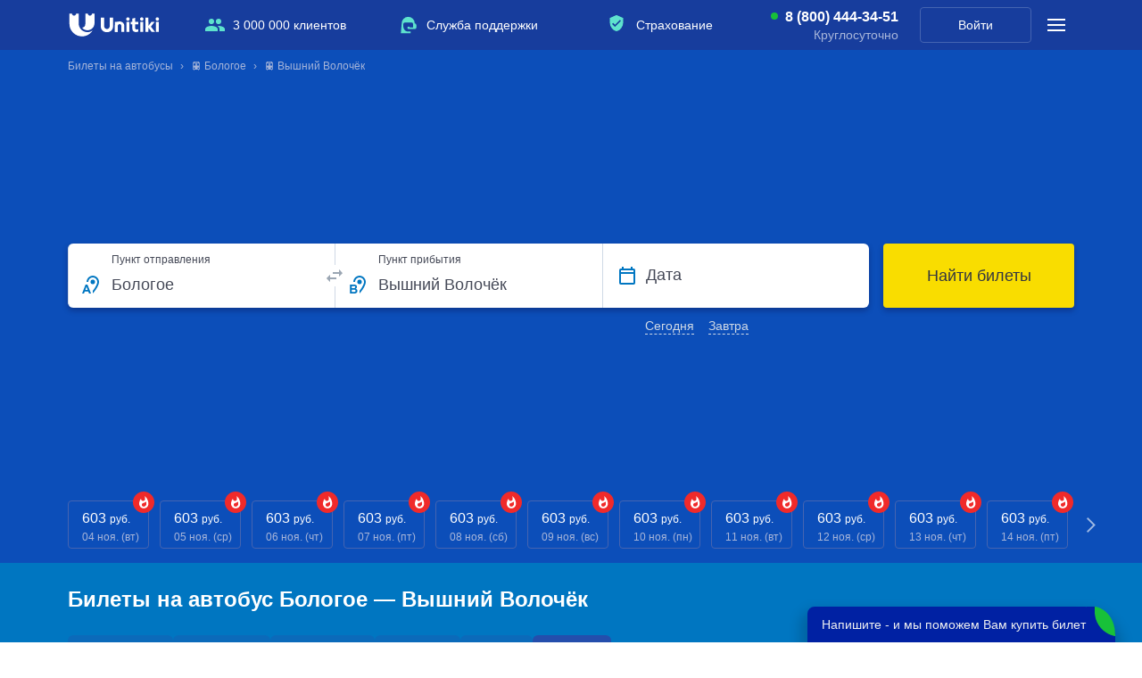

--- FILE ---
content_type: text/html; charset=utf-8
request_url: https://yandex.ru/maps-reviews-widget/211917460409?comments
body_size: 4734
content:
<!doctype html><html data-reactroot=""><head><script nonce="TTz/Zb/9EYzgtBITk3yJhQ==">(function(m,e,t,r,i,k,a){m[i]=m[i]||function(){(m[i].a=m[i].a||[]).push(arguments)};m[i].l=1*new Date();k=e.createElement(t),a=e.getElementsByTagName(t)[0],k.async=1,k.src=r,a.parentNode.insertBefore(k,a)})(window, document, "script", "https://mc.yandex.ru/metrika/tag.js", "ym");ym(57020224, "init", {clickmap:true,trackLinks:true,accurateTrackBounce:true});</script><meta charSet="utf-8"/><meta name="robots" content="noindex"/><title>Org Badge</title><meta name="viewport" content="width=device-width,minimum-scale=1.0"/><link rel="canonical" href="https://yandex.ru/maps/org/unitiki/211917460409/reviews"/><style nonce="TTz/Zb/9EYzgtBITk3yJhQ==">@font-face{font-family:YS Text;src:url(https://yastatic.net/islands/_/bIx8jOfCEfR-mECoDUEZywDBuHA.woff) format("woff");font-weight:400}@font-face{font-family:YS Text;src:url(https://yastatic.net/islands/_/SmqPmIMEXrW4lOY8QrhTUVDbrro.woff) format("woff");font-weight:500}*{font-family:YS Text,sans-serif;margin:0;padding:0;text-decoration:none;list-style:none}body,html{width:100%;height:100%}body{font-size:14px;background:#f3f1ed;overflow:hidden}#root,.logo{height:100%}.logo{display:block;width:100%;object-fit:contain;object-position:center}.badge{-moz-box-sizing:border-box;box-sizing:border-box;min-width:300px;max-width:760px;height:100vh;padding:20px 20px 32px;display:-webkit-box;display:-webkit-flex;display:flex;-webkit-box-orient:vertical;-webkit-box-direction:normal;-webkit-flex-direction:column;flex-direction:column;border-radius:8px}.mini-badge{position:relative;-webkit-box-flex:0;-webkit-flex:none;flex:none}.mini-badge__org-name{display:block;margin-right:110px;white-space:nowrap;overflow:hidden;text-overflow:ellipsis;font-size:20px;text-decoration:none;margin-bottom:12px;line-height:23px}.mini-badge__logo{opacity:.5;position:absolute;top:6px;right:0;width:92px;height:14px}.mini-badge__logo:hover{opacity:1}.mini-badge__rating-info{display:-webkit-box;display:-webkit-flex;display:flex;-webkit-box-align:center;-webkit-align-items:center;align-items:center;margin-bottom:16px}.mini-badge__stars-count{font-size:48px;margin-right:12px;line-height:56px}.mini-badge__stars{margin-bottom:8px}.mini-badge__rating{font-size:14px}.stars-list{display:-webkit-box;display:-webkit-flex;display:flex;-webkit-box-pack:justify;-webkit-justify-content:space-between;justify-content:space-between;width:88px}.stars-list__star{width:16px;height:16px}.mini-badge{display:block;-moz-box-sizing:border-box;box-sizing:border-box}.mini-badge__wrapper{margin:auto}.mini-badge__stars{width:88px}.mini-badge__org-name{font-weight:500}.badge{background:#fff}.badge,.mini-badge,.mini-badge__org-name{color:#000}.stars-list__star{background:url(https://yastatic.net/s3/front-maps-static/maps-front-org-badge-api/22/out/assets/_/178df0f18f6025c2e764130c7d1ac463.svg) no-repeat 50%/cover}.stars-list__star._half{background-image:url(https://yastatic.net/s3/front-maps-static/maps-front-org-badge-api/22/out/assets/_/a53d90b8e3365aa721fcf6939fa3f81a.svg)}.stars-list__star._empty{background-image:url(https://yastatic.net/s3/front-maps-static/maps-front-org-badge-api/22/out/assets/_/ee15bab6241eec6618f0f5720fa6daa9.svg)}.logo{background:url(https://yastatic.net/s3/front-maps-static/maps-front-org-badge-api/22/out/assets/_/19f91a9bfe2992c3557394b1b82b934e.svg) no-repeat 50%/contain}.mini-badge__rating{color:#999}.badge__comments{overflow:hidden;margin-bottom:16px}.badge__more-reviews-link{-moz-box-sizing:border-box;box-sizing:border-box;display:inline-block;padding:12px 16px;line-height:16px;border-radius:8px;margin:auto;text-align:center;font-weight:500}.badge__more-reviews-link-wrap{position:relative;text-align:center}.badge__more-reviews-link-wrap:after{position:absolute;content:"";left:0;right:0;top:-16px;-webkit-transform:translateY(-100%);transform:translateY(-100%);height:60px}.comment{padding:24px 0}.comment__header{display:-webkit-box;display:-webkit-flex;display:flex;margin-bottom:16px;height:40px}.comment__photo{height:40px;width:40px;border-radius:100%;margin-right:12px;text-align:center;line-height:40px;font-size:16px;color:#fff}.comment__photo._icon_1{background:#b37db3}.comment__photo._icon_2{background:#f29d61}.comment__photo._icon_3{background:#50c0e6}.comment__photo._icon_4{background:#6ca632}.comment__photo._icon_5{background:#f285aa}.comment__photo._icon_6{background:#8585cc}.comment__photo._icon_7{background:#5798d9}.comment__name{font-size:16px;margin-bottom:2px;font-weight:500;line-height:20px}.comment__date{color:#999;line-height:16px}.comment__stars{margin-bottom:8px}.comment__text{max-height:80px;font-size:16px;line-height:20px;overflow:hidden;position:relative}.comment__read-more{padding:0 40px 0 20px;z-index:1;position:absolute;right:0;bottom:0;text-align:right}.comment__read-more>a{color:#888}.comment{border-bottom:1px solid #f6f6f6}.comment__read-more{background:-webkit-linear-gradient(left,hsla(0,0%,100%,0),#fff 15px);background:linear-gradient(90deg,hsla(0,0%,100%,0) 0,#fff 15px)}.comment__read-more>a{color:#999}.comment__read-more>a:hover{color:grey}.badge__more-reviews-link{color:#198cff;background:#f5f7fa}.badge__more-reviews-link:hover{background:#e9eef3}.badge__more-reviews-link-wrap:after{background:-webkit-gradient(linear,left top,left bottom,from(hsla(0,0%,100%,0)),to(#fff));background:-webkit-linear-gradient(top,hsla(0,0%,100%,0),#fff);background:linear-gradient(180deg,hsla(0,0%,100%,0),#fff)}.badge__form{-moz-box-sizing:border-box;box-sizing:border-box;display:-webkit-box;display:-webkit-flex;display:flex;-webkit-box-align:center;-webkit-align-items:center;align-items:center;-webkit-box-pack:center;-webkit-justify-content:center;justify-content:center;-webkit-flex-wrap:wrap;flex-wrap:wrap;border-radius:6px;padding:6px;-webkit-box-flex:0;-webkit-flex:none;flex:none;font-weight:500}.badge__form-text{margin:6px;font-size:16px;white-space:nowrap}.badge__form._without-comments{margin-bottom:56px}.badge__link-to-map{margin:6px;padding:12px 16px;line-height:16px;border-radius:8px;-webkit-transition:background-color .1s ease-out;transition:background-color .1s ease-out}.badge__form{background:#f6f6f6}.badge__link-to-map{background:#258ffb;color:#fff}.badge__link-to-map:hover{background:#1a6df2}.mini-badge__rating{color:#999}.mini-badge__org-name:hover,.mini-badge__rating:hover{color:#1a6df2}</style></head><body><div class="badge"><div class="mini-badge"><a href="https://yandex.ru/maps/org/unitiki/211917460409?utm_source=maps-reviews-widget&amp;utm_medium=reviews&amp;utm_content=org-name" target="_blank" class="mini-badge__org-name">Unitiki</a><div class="mini-badge__rating-info"><p class="mini-badge__stars-count">5,0</p><div><div class="mini-badge__stars"><ul class="stars-list"><li class="stars-list__star"></li><li class="stars-list__star"></li><li class="stars-list__star"></li><li class="stars-list__star"></li><li class="stars-list__star"></li></ul></div><a class="mini-badge__rating" target="_blank" href="https://yandex.ru/maps/org/unitiki/211917460409/reviews?utm_source=maps-reviews-widget&amp;utm_medium=reviews&amp;utm_content=rating">2446 отзывов • 4356 оценок</a></div></div><div class="mini-badge__logo"><a href="https://yandex.ru/maps?utm_source=maps-reviews-widget&amp;utm_medium=reviews&amp;utm_content=logo" target="_blank" class="logo"></a></div></div><div class="badge__form"><p class="badge__form-text">Поставьте нам оценку</p><a href="https://yandex.ru/maps/org/unitiki/211917460409/reviews?utm_source=maps-reviews-widget&amp;utm_medium=reviews&amp;utm_content=add_review&amp;add-review" class="badge__link-to-map" target="_blank">Оставить отзыв</a></div><div class="badge__comments"><div class="comment"><div class="comment__header"><img src="https://avatars.mds.yandex.net/get-yapic/43473/l2ErEmPqCH5Hm4aRsQWfjEww0-1/islands-68" alt="" class="comment__photo"/><div class="comment__name-n-date"><p class="comment__name">Наталья Кло</p><p class="comment__date">2 октября</p></div></div><div class="comment__stars"><ul class="stars-list"><li class="stars-list__star"></li><li class="stars-list__star"></li><li class="stars-list__star"></li><li class="stars-list__star"></li><li class="stars-list__star"></li></ul></div><p class="comment__text">Ехали по маршруту Краснодар- Тула. 
Очень понравилось, что:
- быстро по времени
- удобные сидения, зарядка под сиденьем, тепло
- автобус новый и не шумный
- остановки каждые 4 часа
- приветливые водители
- четко и громко водители оповещали во сколько останавливаемся и через сколько отьезжаем
- видела, что водители заряжали телефоны пассажира, у которого под сиденьем не работала зарядка
- удобное время отправления и прибытия
- вовремя уехали и прибыли по расписанию
- оператор и водитель несколько раз перед поездкой звонил ( не дозвонились, т к не было связи)
- присылали информацию о поездке по смс, в ватсап, на почту
- по ватчап сразу ответили на вопрос про багаж
-  максимально быстро доехали (14 часов против 28 на поезде)
- поездка в ночь, удалось подремать</p></div><div class="comment"><div class="comment__header"><img src="https://avatars.mds.yandex.net/get-yapic/47747/0l-7/islands-68" alt="" class="comment__photo"/><div class="comment__name-n-date"><p class="comment__name">Светлана Жилкина</p><p class="comment__date">20 июля</p></div></div><div class="comment__stars"><ul class="stars-list"><li class="stars-list__star"></li><li class="stars-list__star"></li><li class="stars-list__star"></li><li class="stars-list__star"></li><li class="stars-list__star"></li></ul></div><p class="comment__text">Ехала автобусом Москва-Севастополь. Время отправки вовремя, водители очень приветливые, автобус чистый, остановки и время стоянки обьявляли громко, с пассажирами не конфликтовали, отвечали спокойно на вопросы. Водители опрятные, автобус вели професситнально.  Кондиционеры присутствовали. Быстро оформила билет онлайн, очень удобно. Багаж складывали аккуратно, доехали комфортно. Спасибо большое компании, буду в дальнейшем пользоваться услугами этой компании. </p></div><div class="comment"><div class="comment__header"><img src="https://avatars.mds.yandex.net/get-yapic/49368/WaqkuQzbPRgu56NZrf9EaEwht3Y-1/islands-68" alt="" class="comment__photo"/><div class="comment__name-n-date"><p class="comment__name">Лариса В.</p><p class="comment__date">6 июня</p></div></div><div class="comment__stars"><ul class="stars-list"><li class="stars-list__star"></li><li class="stars-list__star"></li><li class="stars-list__star"></li><li class="stars-list__star"></li><li class="stars-list__star"></li></ul></div><p class="comment__text">Сегодня благополучно завершилась моя поездка по маршруту Москва - Геленджик.Хочется выразить  особую благодарность водителю Тимуру за созданную им атмосферу заботы , участия, юмора и позитива.очень редко встретишь сейчас водителя настолько расположенного к своим пассажирам, чуткого, внимательного видно, что болеющего всей душой за своё дело.Поездка пролетела для меня совершенно незаметно, хотя настрой был на длинный и нудный путь, Тимур всю дорогу юморил и поднимал нам всем настроение, и плюс ко всему доставил к месту назначения почти на два часа раньше срока.В его микроавтобусе было очень чисто, очень ненавязчиво работал кондиционер, не морозил, как у некоторых, ровно так, чтобы было комфортно и при этом водитель постоянно интересовался, не холодно ли нам.Ехал очень аккуратно, но в тоже время быстро, как настоящий профессионал.Сидения удобные, ноги ниво что не упираются.Во всех отношениях поездка прошла с комфортом,а водителю ещё раз огромная благодарность за созданную атмосферу уюта, доброжелательности , юмора , теплоты и профессионализма.Побольше бы таких водителей ,как наш Тимур</p></div><div class="comment"><div class="comment__header"><img src="https://avatars.mds.yandex.net/get-yapic/45131/0f-5/islands-68" alt="" class="comment__photo"/><div class="comment__name-n-date"><p class="comment__name">Старокожко Полина</p><p class="comment__date">9 августа</p></div></div><div class="comment__stars"><ul class="stars-list"><li class="stars-list__star"></li><li class="stars-list__star"></li><li class="stars-list__star"></li><li class="stars-list__star"></li><li class="stars-list__star"></li></ul></div><p class="comment__text">Покупала билеты Ростов-Симферополь всё  быстро и четко, выбрала нужные места. Ехала с двумя детьми. Остановки были не слишком долгими, но можно было перекусить и сходить в туалет. Очень спешили, что бы не застрять на мосту. Отправление задержали на 18 мин, но мы этого даже не заметили. Водители довезли до места назначения без приключений в положенное время. Кондиционеры работали. Всё понравилось. Спасибо.</p></div><div class="comment"><div class="comment__header"><img src="https://avatars.mds.yandex.net/get-yapic/37154/0t-2/islands-68" alt="" class="comment__photo"/><div class="comment__name-n-date"><p class="comment__name">ИРИНА ОЛЕКСЮК</p><p class="comment__date">1 сентября</p></div></div><div class="comment__stars"><ul class="stars-list"><li class="stars-list__star"></li><li class="stars-list__star"></li><li class="stars-list__star"></li><li class="stars-list__star"></li><li class="stars-list__star"></li></ul></div><p class="comment__text">Моё знакомство с unitiki произошло в 2024 году. Маршрут Сыктывкар - Киров- Сыктывкар .
Удобный сайт, всё понятно, легко оплатить билеты, а так же при отказе быстрый возврат денег на счёт.
Водители вежливые, всегда помогут загрузить и выгрузить багаж. На остановках спокойно подождут задержавшихся.
Расписание удобное. Автобусы ходят часто.
</p></div><script nonce="TTz/Zb/9EYzgtBITk3yJhQ==">window.onload=window.onresize=function(){
                        document.querySelectorAll('.comment__text').forEach(function(el){
                            var c=el.childNodes[1];
                            if(el.scrollHeight > 80 && !c){
                                var rm=document.createElement('p');
                                rm.classList.add('comment__read-more');
                                rm.innerHTML='... <a target="_blank" href=https://yandex.ru/maps/org/unitiki/211917460409/reviews?utm_source=maps-reviews-widget&utm_medium=reviews&utm_content=read-more>ещё</a>';
                                el.appendChild(rm);
                            }
                            if(el.scrollHeight <= 80 && c){
                                el.removeChild(c);
                            }
                        })
                    }</script></div><div class="badge__more-reviews-link-wrap"><a target="_blank" href="https://yandex.ru/maps/org/unitiki/211917460409/reviews?utm_source=maps-reviews-widget&amp;utm_medium=reviews&amp;utm_content=more-reviews" class="badge__more-reviews-link">Больше отзывов на Яндекс Картах</a></div></div><noscript><div><img src="https://mc.yandex.ru/watch/57020224" style="display:block;position:absolute;left:-9999px" alt=""/></div></noscript></body></html>

--- FILE ---
content_type: text/html; charset=UTF-8
request_url: https://unitiki.com/ride/prices/min?date=2025-11-03&city_id_start=66338&city_id_end=24884&station_id_start=0&station_id_end=0
body_size: 108
content:
{"params":{"date_start":"04-11-2025","date_end":"14-11-2025","city_id_start":66338,"city_id_end":24884,"station_id_start":0,"station_id_end":0},"result":"success","data":[{"date_start":"2025-11-04","price":603},{"date_start":"2025-11-05","price":603},{"date_start":"2025-11-06","price":603},{"date_start":"2025-11-07","price":603},{"date_start":"2025-11-08","price":603},{"date_start":"2025-11-09","price":603},{"date_start":"2025-11-10","price":603},{"date_start":"2025-11-11","price":603},{"date_start":"2025-11-12","price":603},{"date_start":"2025-11-13","price":603},{"date_start":"2025-11-14","price":603}],"prices":[603]}

--- FILE ---
content_type: text/plain; charset=utf-8
request_url: https://eye.targetads.io/web/collect?dl=https%3A%2F%2Funitiki.com%2Fbuses%2Fbologoe%2Fvyshniy-volochek&ref=&ul=en-us%40posix&ww=1280&wh=720&dt=%D0%9A%D1%83%D0%BF%D0%B8%D1%82%D1%8C+%D0%BE%D0%BD%D0%BB%D0%B0%D0%B9%D0%BD+%D0%B1%D0%B8%D0%BB%D0%B5%D1%82%D1%8B+%D0%BD%D0%B0+%D0%B0%D0%B2%D1%82%D0%BE%D0%B1%D1%83%D1%81+%D0%91%D0%BE%D0%BB%D0%BE%D0%B3%D0%BE%D0%B5+%E2%80%94+%D0%92%D1%8B%D1%88%D0%BD%D0%B8%D0%B9+%D0%92%D0%BE%D0%BB%D0%BE%D1%87%D1%91%D0%BA+%7C+%D0%A0%D0%B0%D1%81%D0%BF%D0%B8%D1%81%D0%B0%D0%BD%D0%B8%D0%B5+%D0%BC%D0%B0%D1%80%D1%88%D1%80%D1%83%D1%82%D0%BE%D0%B2+%D1%81+%D1%86%D0%B5%D0%BD%D0%B0%D0%BC%D0%B8+%D0%B8+%D1%82%D0%BE%D1%87%D0%BA%D0%B0%D0%BC%D0%B8+%D0%BE%D1%82%D0%BF%D1%80%D0%B0%D0%B2%D0%BB%D0%B5%D0%BD%D0%B8%D0%B9+%7C+Unitiki.com&pid=12944&cid=TA-1762205866366-WHZ5J9P&yandexuid=&edttm=1762205866&sid=-1296134803&ss=1
body_size: 28
content:
14172733034304935947

--- FILE ---
content_type: image/svg+xml
request_url: https://unitiki.com/img_v5/header/google-rating.svg
body_size: 761
content:
<svg xmlns="http://www.w3.org/2000/svg" xmlns:xlink="http://www.w3.org/1999/xlink" width="94" height="32" viewBox="0 0 94 32"><defs><style>.a,.j{fill:#dfe7f0;}.a{stroke:#707070;}.b{fill:#cfd9e6;opacity:0;}.c{fill:#4285f4;}.d{fill:#34a853;}.e{fill:#fbbc05;}.f{fill:#eb4335;}.g{fill:none;}.h{fill:#f9dd00;}.i{clip-path:url(#a);}</style><clipPath id="a"><rect class="a" width="7.992" height="12.985" transform="translate(-1)"/></clipPath></defs><g transform="translate(7074 -9427)"><rect class="b" width="93.891" height="32" transform="translate(-7074 9427)"/><g transform="translate(-7073.507 9433)"><g transform="translate(0)"><path class="c" d="M140.474,108.877a8.883,8.883,0,0,0-.218-2.116H130.55V110.6h5.7a5.059,5.059,0,0,1-2.113,3.358l-.019.129,3.069,2.38.213.021a10.125,10.125,0,0,0,3.078-7.613" transform="translate(-120.212 -98.297)"/><path class="d" d="M23.16,164.673a9.847,9.847,0,0,0,6.846-2.507l-3.262-2.53a6.113,6.113,0,0,1-3.584,1.035,6.224,6.224,0,0,1-5.881-4.3l-.121.01-3.191,2.472-.042.116a10.329,10.329,0,0,0,9.235,5.7" transform="translate(-12.822 -143.973)"/><path class="e" d="M4.457,78.055a6.378,6.378,0,0,1-.345-2.047,6.7,6.7,0,0,1,.333-2.047l-.006-.137L1.208,71.312l-.106.05a10.339,10.339,0,0,0,0,9.292l3.354-2.6" transform="translate(0 -65.659)"/><path class="f" d="M23.16,4a5.726,5.726,0,0,1,4,1.541l2.918-2.852A9.926,9.926,0,0,0,23.16,0a10.329,10.329,0,0,0-9.235,5.7l3.343,2.6A6.25,6.25,0,0,1,23.16,4" transform="translate(-12.822 0)"/></g></g><g transform="translate(-7047.031 9436)"><path class="g" d="M0,0H13.406V13.406H0Z"/><path class="h" d="M6.8,9.9,2.96,11.986l.857-4.195-3.23-2.9,4.368-.5L6.8.5,8.641,4.384l4.368.5-3.23,2.9.857,4.195Z" transform="translate(-0.095 -0.081)"/></g><g transform="translate(-7020.219 9436)"><path class="g" d="M0,0H13.406V13.406H0Z"/><path class="h" d="M6.8,9.9,2.96,11.986l.857-4.195-3.23-2.9,4.368-.5L6.8.5,8.641,4.384l4.368.5-3.23,2.9.857,4.195Z" transform="translate(-0.095 -0.081)"/></g><g transform="translate(-7033.625 9436)"><path class="g" d="M0,0H13.406V13.406H0Z"/><path class="h" d="M6.8,9.9,2.96,11.986l.857-4.195-3.23-2.9,4.368-.5L6.8.5,8.641,4.384l4.368.5-3.23,2.9.857,4.195Z" transform="translate(-0.095 -0.081)"/></g><g transform="translate(-7006.813 9436)"><path class="g" d="M0,0H13.406V13.406H0Z"/><path class="h" d="M6.8,9.9,2.96,11.986l.857-4.195-3.23-2.9,4.368-.5L6.8.5,8.641,4.384l4.368.5-3.23,2.9.857,4.195Z" transform="translate(-0.095 -0.081)"/></g><g transform="translate(-6993.406 9436)"><path class="g" d="M0,0H13.406V13.406H0Z"/><path class="h" d="M6.8,9.9,2.96,11.986l.857-4.195-3.23-2.9,4.368-.5L6.8.5,8.641,4.384l4.368.5-3.23,2.9.857,4.195Z" transform="translate(-0.095 -0.081)"/><g class="i" transform="translate(6.306 0.421)"><path class="j" d="M6.8,9.9,2.96,11.986l.857-4.195-3.23-2.9,4.368-.5L6.8.5,8.641,4.384l4.368.5-3.23,2.9.857,4.195Z" transform="translate(-6.401 -0.502)"/></g></g></g></svg>